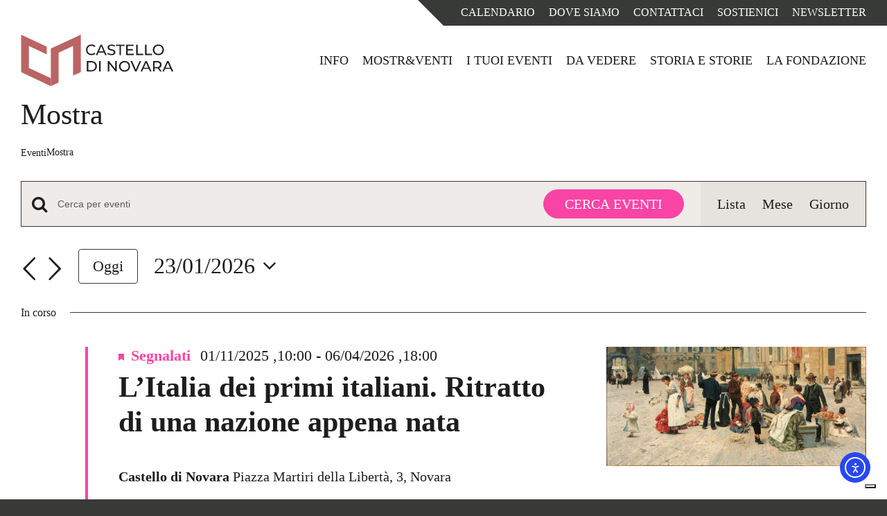

--- FILE ---
content_type: text/css
request_url: https://www.ilcastellodinovara.it/wp-content/themes/Avada-Child-Theme/css/main.css?ver=2.3
body_size: 4582
content:
@charset "UTF-8";
/* line 27, ../../../../../Volumes/Dati/Lavori Miei/Pensativa/Castello di Novara/castello-di-novara/wp-content/themes/Avada-Child-Theme/scss/mixins/_responsive.scss */
.visible-from-xs {
  display: none !important;
}

@media (max-width: 480px) {
  /* line 27, ../../../../../Volumes/Dati/Lavori Miei/Pensativa/Castello di Novara/castello-di-novara/wp-content/themes/Avada-Child-Theme/scss/mixins/_responsive.scss */
  .visible-from-xs {
    display: block !important;
  }
}

/* line 27, ../../../../../Volumes/Dati/Lavori Miei/Pensativa/Castello di Novara/castello-di-novara/wp-content/themes/Avada-Child-Theme/scss/mixins/_responsive.scss */
.visible-from-sm {
  display: none !important;
}

@media (max-width: 767px) {
  /* line 27, ../../../../../Volumes/Dati/Lavori Miei/Pensativa/Castello di Novara/castello-di-novara/wp-content/themes/Avada-Child-Theme/scss/mixins/_responsive.scss */
  .visible-from-sm {
    display: block !important;
  }
}

/* line 27, ../../../../../Volumes/Dati/Lavori Miei/Pensativa/Castello di Novara/castello-di-novara/wp-content/themes/Avada-Child-Theme/scss/mixins/_responsive.scss */
.visible-from-md {
  display: none !important;
}

@media (max-width: 992px) {
  /* line 27, ../../../../../Volumes/Dati/Lavori Miei/Pensativa/Castello di Novara/castello-di-novara/wp-content/themes/Avada-Child-Theme/scss/mixins/_responsive.scss */
  .visible-from-md {
    display: block !important;
  }
}

/* line 27, ../../../../../Volumes/Dati/Lavori Miei/Pensativa/Castello di Novara/castello-di-novara/wp-content/themes/Avada-Child-Theme/scss/mixins/_responsive.scss */
.visible-from-lg {
  display: none !important;
}

@media (max-width: 1160px) {
  /* line 27, ../../../../../Volumes/Dati/Lavori Miei/Pensativa/Castello di Novara/castello-di-novara/wp-content/themes/Avada-Child-Theme/scss/mixins/_responsive.scss */
  .visible-from-lg {
    display: block !important;
  }
}

/* line 27, ../../../../../Volumes/Dati/Lavori Miei/Pensativa/Castello di Novara/castello-di-novara/wp-content/themes/Avada-Child-Theme/scss/mixins/_responsive.scss */
.visible-from-xl {
  display: none !important;
}

@media (max-width: 1640px) {
  /* line 27, ../../../../../Volumes/Dati/Lavori Miei/Pensativa/Castello di Novara/castello-di-novara/wp-content/themes/Avada-Child-Theme/scss/mixins/_responsive.scss */
  .visible-from-xl {
    display: block !important;
  }
}

/* line 40, ../../../../../Volumes/Dati/Lavori Miei/Pensativa/Castello di Novara/castello-di-novara/wp-content/themes/Avada-Child-Theme/scss/mixins/_responsive.scss */
.hide-from-xs {
  display: block !important;
}

@media (max-width: 480px) {
  /* line 40, ../../../../../Volumes/Dati/Lavori Miei/Pensativa/Castello di Novara/castello-di-novara/wp-content/themes/Avada-Child-Theme/scss/mixins/_responsive.scss */
  .hide-from-xs {
    display: none !important;
  }
}

/* line 40, ../../../../../Volumes/Dati/Lavori Miei/Pensativa/Castello di Novara/castello-di-novara/wp-content/themes/Avada-Child-Theme/scss/mixins/_responsive.scss */
.hide-from-sm {
  display: block !important;
}

@media (max-width: 767px) {
  /* line 40, ../../../../../Volumes/Dati/Lavori Miei/Pensativa/Castello di Novara/castello-di-novara/wp-content/themes/Avada-Child-Theme/scss/mixins/_responsive.scss */
  .hide-from-sm {
    display: none !important;
  }
}

/* line 40, ../../../../../Volumes/Dati/Lavori Miei/Pensativa/Castello di Novara/castello-di-novara/wp-content/themes/Avada-Child-Theme/scss/mixins/_responsive.scss */
.hide-from-md {
  display: block !important;
}

@media (max-width: 992px) {
  /* line 40, ../../../../../Volumes/Dati/Lavori Miei/Pensativa/Castello di Novara/castello-di-novara/wp-content/themes/Avada-Child-Theme/scss/mixins/_responsive.scss */
  .hide-from-md {
    display: none !important;
  }
}

/* line 40, ../../../../../Volumes/Dati/Lavori Miei/Pensativa/Castello di Novara/castello-di-novara/wp-content/themes/Avada-Child-Theme/scss/mixins/_responsive.scss */
.hide-from-lg {
  display: block !important;
}

@media (max-width: 1160px) {
  /* line 40, ../../../../../Volumes/Dati/Lavori Miei/Pensativa/Castello di Novara/castello-di-novara/wp-content/themes/Avada-Child-Theme/scss/mixins/_responsive.scss */
  .hide-from-lg {
    display: none !important;
  }
}

/* line 40, ../../../../../Volumes/Dati/Lavori Miei/Pensativa/Castello di Novara/castello-di-novara/wp-content/themes/Avada-Child-Theme/scss/mixins/_responsive.scss */
.hide-from-xl {
  display: block !important;
}

@media (max-width: 1640px) {
  /* line 40, ../../../../../Volumes/Dati/Lavori Miei/Pensativa/Castello di Novara/castello-di-novara/wp-content/themes/Avada-Child-Theme/scss/mixins/_responsive.scss */
  .hide-from-xl {
    display: none !important;
  }
}

/* line 4, ../../../../../Volumes/Dati/Lavori Miei/Pensativa/Castello di Novara/castello-di-novara/wp-content/themes/Avada-Child-Theme/scss/_typography.scss */
html {
  font-family: var(--body_typography-font-family);
  font-size: var(--body_typography-font-size);
}

/* line 11, ../../../../../Volumes/Dati/Lavori Miei/Pensativa/Castello di Novara/castello-di-novara/wp-content/themes/Avada-Child-Theme/scss/_typography.scss */
html .link-white a {
  color: var(--awb-color1) !important;
}

/* line 17, ../../../../../Volumes/Dati/Lavori Miei/Pensativa/Castello di Novara/castello-di-novara/wp-content/themes/Avada-Child-Theme/scss/_typography.scss */
html .title-underlined {
  padding-bottom: 20px;
  border-bottom: 3px solid var(--awb-color8);
}

@media (max-width: 767px) {
  /* line 3, ../../../../../Volumes/Dati/Lavori Miei/Pensativa/Castello di Novara/castello-di-novara/wp-content/themes/Avada-Child-Theme/scss/components/_general.scss */
  .fusion-body .border-bottom-mobile .fusion-column-wrapper {
    border-width: 0 0 1px 0 !important;
  }
}

/* line 10, ../../../../../Volumes/Dati/Lavori Miei/Pensativa/Castello di Novara/castello-di-novara/wp-content/themes/Avada-Child-Theme/scss/components/_general.scss */
.fusion-body .rotate-45 {
  transform: rotate(-45deg) translateX(-10px);
}

/* line 15, ../../../../../Volumes/Dati/Lavori Miei/Pensativa/Castello di Novara/castello-di-novara/wp-content/themes/Avada-Child-Theme/scss/components/_general.scss */
.fusion-body .img-fluid {
  width: 100%;
}

/* line 19, ../../../../../Volumes/Dati/Lavori Miei/Pensativa/Castello di Novara/castello-di-novara/wp-content/themes/Avada-Child-Theme/scss/components/_general.scss */
.fusion-body .img-fluid img {
  width: 100%;
}

/* line 25, ../../../../../Volumes/Dati/Lavori Miei/Pensativa/Castello di Novara/castello-di-novara/wp-content/themes/Avada-Child-Theme/scss/components/_general.scss */
.fusion-body .icon-and-text {
  display: flex;
  margin-bottom: 10px;
}

/* line 30, ../../../../../Volumes/Dati/Lavori Miei/Pensativa/Castello di Novara/castello-di-novara/wp-content/themes/Avada-Child-Theme/scss/components/_general.scss */
.fusion-body .icon-and-text .icon-container {
  flex-basis: 40px;
  font-size: 1.2em;
}

/* line 35, ../../../../../Volumes/Dati/Lavori Miei/Pensativa/Castello di Novara/castello-di-novara/wp-content/themes/Avada-Child-Theme/scss/components/_general.scss */
.fusion-body .icon-and-text .icon-container .fa-ticket-alt {
  font-size: 0.9em;
}

/* line 41, ../../../../../Volumes/Dati/Lavori Miei/Pensativa/Castello di Novara/castello-di-novara/wp-content/themes/Avada-Child-Theme/scss/components/_general.scss */
.fusion-body .icon-and-text .text-container {
  flex-basis: 100%;
}

/* line 47, ../../../../../Volumes/Dati/Lavori Miei/Pensativa/Castello di Novara/castello-di-novara/wp-content/themes/Avada-Child-Theme/scss/components/_general.scss */
.fusion-body .icon-and-text-calendar {
  padding-left: 30px;
  position: relative;
}

/* line 52, ../../../../../Volumes/Dati/Lavori Miei/Pensativa/Castello di Novara/castello-di-novara/wp-content/themes/Avada-Child-Theme/scss/components/_general.scss */
.fusion-body .icon-and-text-calendar:before {
  content: "\f133";
  font-family: "Font Awesome 5 Free";
  font-weight: 900;
  position: absolute;
  left: 0;
  top: 0;
}

/* line 63, ../../../../../Volumes/Dati/Lavori Miei/Pensativa/Castello di Novara/castello-di-novara/wp-content/themes/Avada-Child-Theme/scss/components/_general.scss */
.fusion-body .no-margin {
  margin: 0;
}

@media (max-width: 767px) {
  /* line 68, ../../../../../Volumes/Dati/Lavori Miei/Pensativa/Castello di Novara/castello-di-novara/wp-content/themes/Avada-Child-Theme/scss/components/_general.scss */
  .fusion-body .no-margin-mobile {
    margin-right: 0 !important;
  }
}

/* line 78, ../../../../../Volumes/Dati/Lavori Miei/Pensativa/Castello di Novara/castello-di-novara/wp-content/themes/Avada-Child-Theme/scss/components/_general.scss */
.fusion-body .cosa-vedere-card a.fusion-button-default-size {
  font-size: 16px;
}

/* line 3, ../../../../../Volumes/Dati/Lavori Miei/Pensativa/Castello di Novara/castello-di-novara/wp-content/themes/Avada-Child-Theme/scss/components/_buttons.scss */
.fusion-button.cta-white {
  background-color: var(--awb-color1) !important;
  border: none;
}

/* line 8, ../../../../../Volumes/Dati/Lavori Miei/Pensativa/Castello di Novara/castello-di-novara/wp-content/themes/Avada-Child-Theme/scss/components/_buttons.scss */
.fusion-button.cta-white span {
  color: var(--awb-color8) !important;
}

/* line 12, ../../../../../Volumes/Dati/Lavori Miei/Pensativa/Castello di Novara/castello-di-novara/wp-content/themes/Avada-Child-Theme/scss/components/_buttons.scss */
.fusion-button.cta-white:focus, .fusion-button.cta-white:hover {
  background-color: var(--awb-color4) !important;
}

/* line 17, ../../../../../Volumes/Dati/Lavori Miei/Pensativa/Castello di Novara/castello-di-novara/wp-content/themes/Avada-Child-Theme/scss/components/_buttons.scss */
.fusion-button.cta-white:focus span, .fusion-button.cta-white:hover span {
  color: var(--awb-color1) !important;
}

/* line 25, ../../../../../Volumes/Dati/Lavori Miei/Pensativa/Castello di Novara/castello-di-novara/wp-content/themes/Avada-Child-Theme/scss/components/_buttons.scss */
.ddownload-button {
  padding-top: var(--button_padding-top);
  padding-right: var(--button_padding-right);
  padding-bottom: var(--button_padding-bottom);
  padding-left: var(--button_padding-left);
  line-height: var(--button_line_height);
  font-size: var(--button_font_size);
  background: var(--button_gradient_top_color);
  color: var(--button_accent_color) !important;
  border-color: var(--button_border_color);
  letter-spacing: var(--button_typography-letter-spacing);
  border-width: var(--button_border_width-top, 0) var(--button_border_width-right, 0) var(--button_border_width-bottom, 0) var(--button_border_width-left, 0);
  border-style: solid;
  border-radius: var(--button-border-radius-top-left, 0) var(--button-border-radius-top-right, 0) var(--button-border-radius-bottom-right, 0) var(--button-border-radius-bottom-left, 0);
  text-transform: var(--button_text_transform);
  text-shadow: none !important;
}

/* line 43, ../../../../../Volumes/Dati/Lavori Miei/Pensativa/Castello di Novara/castello-di-novara/wp-content/themes/Avada-Child-Theme/scss/components/_buttons.scss */
.ddownload-button:hover {
  background: var(--button_gradient_top_color_hover);
  color: var(--button_accent_hover_color) !important;
  border-color: var(--button_border_hover_color);
}

/* line 51, ../../../../../Volumes/Dati/Lavori Miei/Pensativa/Castello di Novara/castello-di-novara/wp-content/themes/Avada-Child-Theme/scss/components/_buttons.scss */
.min-width-button {
  min-width: 300px;
}

/* line 56, ../../../../../Volumes/Dati/Lavori Miei/Pensativa/Castello di Novara/castello-di-novara/wp-content/themes/Avada-Child-Theme/scss/components/_buttons.scss */
.cerca-sale-button {
  padding: 10px 20px;
  background-color: var(--awb-color4);
  border: 1px solid var(--awb-color4);
  border-radius: 3px;
  color: var(--awb-color1);
  text-transform: uppercase;
  margin-top: 20px;
  display: inline-block;
}

/* line 67, ../../../../../Volumes/Dati/Lavori Miei/Pensativa/Castello di Novara/castello-di-novara/wp-content/themes/Avada-Child-Theme/scss/components/_buttons.scss */
.cerca-sale-button:hover {
  background-color: transparent;
  color: var(--awb-color4);
}

/* line 73, ../../../../../Volumes/Dati/Lavori Miei/Pensativa/Castello di Novara/castello-di-novara/wp-content/themes/Avada-Child-Theme/scss/components/_buttons.scss */
.cerca-sale-button.loading {
  opacity: 0.7;
}

/* line 77, ../../../../../Volumes/Dati/Lavori Miei/Pensativa/Castello di Novara/castello-di-novara/wp-content/themes/Avada-Child-Theme/scss/components/_buttons.scss */
.cerca-sale-button.loading .label {
  display: none;
}

/* line 82, ../../../../../Volumes/Dati/Lavori Miei/Pensativa/Castello di Novara/castello-di-novara/wp-content/themes/Avada-Child-Theme/scss/components/_buttons.scss */
.cerca-sale-button.loading .fas {
  display: inline-block;
}

/* line 88, ../../../../../Volumes/Dati/Lavori Miei/Pensativa/Castello di Novara/castello-di-novara/wp-content/themes/Avada-Child-Theme/scss/components/_buttons.scss */
.cerca-sale-button .fas {
  display: none;
}

/* line 1, ../../../../../Volumes/Dati/Lavori Miei/Pensativa/Castello di Novara/castello-di-novara/wp-content/themes/Avada-Child-Theme/scss/components/_event-cards.scss */
.proroga-container {
  position: absolute;
  top: 0;
  right: 0;
  display: inline-block;
  padding: 5px 10px;
  text-transform: uppercase;
  font-weight: 700;
  background-color: var(--awb-color4);
  color: var(--awb-color1);
  z-index: 10;
}

/* line 17, ../../../../../Volumes/Dati/Lavori Miei/Pensativa/Castello di Novara/castello-di-novara/wp-content/themes/Avada-Child-Theme/scss/components/_event-cards.scss */
.ui-datepicker .ui-datepicker-other-month {
  visibility: hidden;
}

/* line 23, ../../../../../Volumes/Dati/Lavori Miei/Pensativa/Castello di Novara/castello-di-novara/wp-content/themes/Avada-Child-Theme/scss/components/_event-cards.scss */
.event-card, .featured-event-card {
  margin-bottom: 40px;
}

/* line 27, ../../../../../Volumes/Dati/Lavori Miei/Pensativa/Castello di Novara/castello-di-novara/wp-content/themes/Avada-Child-Theme/scss/components/_event-cards.scss */
.event-card .featured-image-container, .featured-event-card .featured-image-container {
  border: 1px solid var(--awb-color2);
  border-bottom: none;
  aspect-ratio: 16 / 9;
  position: relative;
}

/* line 34, ../../../../../Volumes/Dati/Lavori Miei/Pensativa/Castello di Novara/castello-di-novara/wp-content/themes/Avada-Child-Theme/scss/components/_event-cards.scss */
.event-card .featured-image-container a, .featured-event-card .featured-image-container a {
  display: block;
  height: 100%;
}

/* line 39, ../../../../../Volumes/Dati/Lavori Miei/Pensativa/Castello di Novara/castello-di-novara/wp-content/themes/Avada-Child-Theme/scss/components/_event-cards.scss */
.event-card .featured-image-container a img, .featured-event-card .featured-image-container a img {
  width: 100%;
  height: 100%;
  object-fit: cover;
}

/* line 48, ../../../../../Volumes/Dati/Lavori Miei/Pensativa/Castello di Novara/castello-di-novara/wp-content/themes/Avada-Child-Theme/scss/components/_event-cards.scss */
.event-card .card-details, .featured-event-card .card-details {
  background-color: var(--awb-custom_color_1);
  padding: 20px;
  display: flex;
  flex-direction: column;
}

/* line 55, ../../../../../Volumes/Dati/Lavori Miei/Pensativa/Castello di Novara/castello-di-novara/wp-content/themes/Avada-Child-Theme/scss/components/_event-cards.scss */
.event-card .card-details.mostra, .featured-event-card .card-details.mostra {
  background-color: var(--awb-color2);
}

/* line 60, ../../../../../Volumes/Dati/Lavori Miei/Pensativa/Castello di Novara/castello-di-novara/wp-content/themes/Avada-Child-Theme/scss/components/_event-cards.scss */
.event-card .card-details .cat-container, .featured-event-card .card-details .cat-container {
  height: 30px;
  text-transform: uppercase;
  font-size: 16px;
}

/* line 69, ../../../../../Volumes/Dati/Lavori Miei/Pensativa/Castello di Novara/castello-di-novara/wp-content/themes/Avada-Child-Theme/scss/components/_event-cards.scss */
.event-card .card-details .title-container h3, .featured-event-card .card-details .title-container h3 {
  margin-top: 0;
  text-transform: none;
  height: 55px;
  display: -webkit-box;
  line-clamp: 2;
  -webkit-line-clamp: 2;
  -moz-box-orient: vertical;
  -webkit-box-orient: vertical;
  box-orient: vertical;
  overflow: hidden;
}

/* line 85, ../../../../../Volumes/Dati/Lavori Miei/Pensativa/Castello di Novara/castello-di-novara/wp-content/themes/Avada-Child-Theme/scss/components/_event-cards.scss */
.event-card .card-details .button-link-container, .featured-event-card .card-details .button-link-container {
  margin-top: auto;
  text-align: center;
}

/* line 90, ../../../../../Volumes/Dati/Lavori Miei/Pensativa/Castello di Novara/castello-di-novara/wp-content/themes/Avada-Child-Theme/scss/components/_event-cards.scss */
.event-card .card-details .button-link-container a:hover, .featured-event-card .card-details .button-link-container a:hover {
  color: var(--awb-color4);
}

/* line 98, ../../../../../Volumes/Dati/Lavori Miei/Pensativa/Castello di Novara/castello-di-novara/wp-content/themes/Avada-Child-Theme/scss/components/_event-cards.scss */
.featured-event-card {
  display: flex;
  min-height: 450px;
}

@media (max-width: 992px) {
  /* line 98, ../../../../../Volumes/Dati/Lavori Miei/Pensativa/Castello di Novara/castello-di-novara/wp-content/themes/Avada-Child-Theme/scss/components/_event-cards.scss */
  .featured-event-card {
    flex-direction: column;
    min-height: unset;
  }
}

/* line 110, ../../../../../Volumes/Dati/Lavori Miei/Pensativa/Castello di Novara/castello-di-novara/wp-content/themes/Avada-Child-Theme/scss/components/_event-cards.scss */
.featured-event-card .featured-image-container {
  aspect-ratio: unset;
  flex-basis: 66.66%;
  flex-shrink: 0;
}

@media (max-width: 992px) {
  /* line 110, ../../../../../Volumes/Dati/Lavori Miei/Pensativa/Castello di Novara/castello-di-novara/wp-content/themes/Avada-Child-Theme/scss/components/_event-cards.scss */
  .featured-event-card .featured-image-container {
    flex-basis: 0;
  }
}

/* line 122, ../../../../../Volumes/Dati/Lavori Miei/Pensativa/Castello di Novara/castello-di-novara/wp-content/themes/Avada-Child-Theme/scss/components/_event-cards.scss */
.featured-event-card .card-details {
  flex-basis: 33.33%;
  flex-shrink: 0;
  padding: 40px;
}

@media (max-width: 992px) {
  /* line 122, ../../../../../Volumes/Dati/Lavori Miei/Pensativa/Castello di Novara/castello-di-novara/wp-content/themes/Avada-Child-Theme/scss/components/_event-cards.scss */
  .featured-event-card .card-details {
    padding: 20px;
  }
}

/* line 135, ../../../../../Volumes/Dati/Lavori Miei/Pensativa/Castello di Novara/castello-di-novara/wp-content/themes/Avada-Child-Theme/scss/components/_event-cards.scss */
.featured-event-card .card-details .title-container h3 {
  font-size: 26px;
  line-height: 1em;
  margin-top: 0;
  text-transform: none;
  height: auto;
  display: block;
  line-clamp: unset;
  -webkit-line-clamp: unset;
  overflow: visible;
}

@media (max-width: 992px) {
  /* line 135, ../../../../../Volumes/Dati/Lavori Miei/Pensativa/Castello di Novara/castello-di-novara/wp-content/themes/Avada-Child-Theme/scss/components/_event-cards.scss */
  .featured-event-card .card-details .title-container h3 {
    font-size: 1.4em;
  }
}

/* line 154, ../../../../../Volumes/Dati/Lavori Miei/Pensativa/Castello di Novara/castello-di-novara/wp-content/themes/Avada-Child-Theme/scss/components/_event-cards.scss */
.featured-event-card .card-details .icon-and-text {
  margin-bottom: 20px;
}

/* line 158, ../../../../../Volumes/Dati/Lavori Miei/Pensativa/Castello di Novara/castello-di-novara/wp-content/themes/Avada-Child-Theme/scss/components/_event-cards.scss */
.featured-event-card .card-details .icon-and-text .icon-container {
  flex-basis: 60px;
  font-size: 1.7em;
}

/* line 173, ../../../../../Volumes/Dati/Lavori Miei/Pensativa/Castello di Novara/castello-di-novara/wp-content/themes/Avada-Child-Theme/scss/components/_event-cards.scss */
.bg-light .event-card .card-details.mostra, .bg-light .featured-event-card .card-details.mostra {
  background-color: var(--awb-color1) !important;
  border: 1px solid var(--awb-color2);
  border-top: none;
}

/* line 1, ../../../../../Volumes/Dati/Lavori Miei/Pensativa/Castello di Novara/castello-di-novara/wp-content/themes/Avada-Child-Theme/scss/components/_alerts.scss */
.alert-container {
  background-color: var(--awb-color8);
  padding: 20px 20px 0;
}

/* line 6, ../../../../../Volumes/Dati/Lavori Miei/Pensativa/Castello di Novara/castello-di-novara/wp-content/themes/Avada-Child-Theme/scss/components/_alerts.scss */
.alert-container .alert-inner {
  max-width: 1600px;
  margin: 0 auto;
  color: var(--awb-color1);
}

/* line 12, ../../../../../Volumes/Dati/Lavori Miei/Pensativa/Castello di Novara/castello-di-novara/wp-content/themes/Avada-Child-Theme/scss/components/_alerts.scss */
.alert-container .alert-inner a,
.alert-container .alert-inner .open-alert-toggle {
  color: var(--awb-color4);
  font-weight: 700;
  display: inline-block;
  margin-bottom: 20px;
}

/* line 22, ../../../../../Volumes/Dati/Lavori Miei/Pensativa/Castello di Novara/castello-di-novara/wp-content/themes/Avada-Child-Theme/scss/components/_alerts.scss */
.alert-container .alert-inner a.opened .toggle-opened,
.alert-container .alert-inner .open-alert-toggle.opened .toggle-opened {
  display: block;
}

/* line 27, ../../../../../Volumes/Dati/Lavori Miei/Pensativa/Castello di Novara/castello-di-novara/wp-content/themes/Avada-Child-Theme/scss/components/_alerts.scss */
.alert-container .alert-inner a.opened .toggle-closed,
.alert-container .alert-inner .open-alert-toggle.opened .toggle-closed {
  display: none;
}

/* line 33, ../../../../../Volumes/Dati/Lavori Miei/Pensativa/Castello di Novara/castello-di-novara/wp-content/themes/Avada-Child-Theme/scss/components/_alerts.scss */
.alert-container .alert-inner a .toggle-opened,
.alert-container .alert-inner .open-alert-toggle .toggle-opened {
  display: none;
}

/* line 38, ../../../../../Volumes/Dati/Lavori Miei/Pensativa/Castello di Novara/castello-di-novara/wp-content/themes/Avada-Child-Theme/scss/components/_alerts.scss */
.alert-container .alert-inner a .toggle-closed,
.alert-container .alert-inner .open-alert-toggle .toggle-closed {
  display: block;
}

/* line 44, ../../../../../Volumes/Dati/Lavori Miei/Pensativa/Castello di Novara/castello-di-novara/wp-content/themes/Avada-Child-Theme/scss/components/_alerts.scss */
.alert-container .alert-inner .alert-toggle {
  display: none;
  padding: 20px 0;
}

/* line 1, ../../../../../Volumes/Dati/Lavori Miei/Pensativa/Castello di Novara/castello-di-novara/wp-content/themes/Avada-Child-Theme/scss/components/_subpages.scss */
.subpages-container {
  display: flex;
  flex-wrap: wrap;
  margin-left: -10px;
  margin-right: -10px;
  width: calc(100% + 20px);
}

/* line 11, ../../../../../Volumes/Dati/Lavori Miei/Pensativa/Castello di Novara/castello-di-novara/wp-content/themes/Avada-Child-Theme/scss/components/_subpages.scss */
.subpages-container.col-2 .card-page {
  width: 50%;
}

@media (max-width: 767px) {
  /* line 11, ../../../../../Volumes/Dati/Lavori Miei/Pensativa/Castello di Novara/castello-di-novara/wp-content/themes/Avada-Child-Theme/scss/components/_subpages.scss */
  .subpages-container.col-2 .card-page {
    width: 100%;
  }
}

/* line 24, ../../../../../Volumes/Dati/Lavori Miei/Pensativa/Castello di Novara/castello-di-novara/wp-content/themes/Avada-Child-Theme/scss/components/_subpages.scss */
.subpages-container.col-3 .card-page {
  width: 33.33%;
}

@media (max-width: 992px) {
  /* line 24, ../../../../../Volumes/Dati/Lavori Miei/Pensativa/Castello di Novara/castello-di-novara/wp-content/themes/Avada-Child-Theme/scss/components/_subpages.scss */
  .subpages-container.col-3 .card-page {
    width: 50%;
  }
}

@media (max-width: 767px) {
  /* line 24, ../../../../../Volumes/Dati/Lavori Miei/Pensativa/Castello di Novara/castello-di-novara/wp-content/themes/Avada-Child-Theme/scss/components/_subpages.scss */
  .subpages-container.col-3 .card-page {
    width: 100%;
  }
}

/* line 42, ../../../../../Volumes/Dati/Lavori Miei/Pensativa/Castello di Novara/castello-di-novara/wp-content/themes/Avada-Child-Theme/scss/components/_subpages.scss */
.subpages-container.col-4 .card-page {
  width: 25%;
}

@media (max-width: 992px) {
  /* line 42, ../../../../../Volumes/Dati/Lavori Miei/Pensativa/Castello di Novara/castello-di-novara/wp-content/themes/Avada-Child-Theme/scss/components/_subpages.scss */
  .subpages-container.col-4 .card-page {
    width: 50%;
  }
}

@media (max-width: 767px) {
  /* line 42, ../../../../../Volumes/Dati/Lavori Miei/Pensativa/Castello di Novara/castello-di-novara/wp-content/themes/Avada-Child-Theme/scss/components/_subpages.scss */
  .subpages-container.col-4 .card-page {
    width: 100%;
  }
}

/* line 58, ../../../../../Volumes/Dati/Lavori Miei/Pensativa/Castello di Novara/castello-di-novara/wp-content/themes/Avada-Child-Theme/scss/components/_subpages.scss */
.subpages-container .card-page {
  position: relative;
  padding: 10px;
}

/* line 63, ../../../../../Volumes/Dati/Lavori Miei/Pensativa/Castello di Novara/castello-di-novara/wp-content/themes/Avada-Child-Theme/scss/components/_subpages.scss */
.subpages-container .card-page .featured-image-container {
  aspect-ratio: 3 / 2;
  position: relative;
}

/* line 68, ../../../../../Volumes/Dati/Lavori Miei/Pensativa/Castello di Novara/castello-di-novara/wp-content/themes/Avada-Child-Theme/scss/components/_subpages.scss */
.subpages-container .card-page .featured-image-container:after {
  content: "";
  position: absolute;
  top: 0;
  right: 0;
  bottom: 0;
  left: 0;
  background-color: rgba(0, 0, 0, 0.3);
  z-index: 10;
  pointer-events: none;
}

/* line 83, ../../../../../Volumes/Dati/Lavori Miei/Pensativa/Castello di Novara/castello-di-novara/wp-content/themes/Avada-Child-Theme/scss/components/_subpages.scss */
.subpages-container .card-page .featured-image-container:hover:after {
  background-color: transparent;
}

/* line 89, ../../../../../Volumes/Dati/Lavori Miei/Pensativa/Castello di Novara/castello-di-novara/wp-content/themes/Avada-Child-Theme/scss/components/_subpages.scss */
.subpages-container .card-page .featured-image-container img {
  width: 100%;
  height: 100%;
  object-fit: cover;
}

/* line 97, ../../../../../Volumes/Dati/Lavori Miei/Pensativa/Castello di Novara/castello-di-novara/wp-content/themes/Avada-Child-Theme/scss/components/_subpages.scss */
.subpages-container .card-page .page-details {
  position: absolute;
  left: 10px;
  bottom: 10px;
  padding: 20px;
  z-index: 50;
}

/* line 105, ../../../../../Volumes/Dati/Lavori Miei/Pensativa/Castello di Novara/castello-di-novara/wp-content/themes/Avada-Child-Theme/scss/components/_subpages.scss */
.subpages-container .card-page .page-details .card-page-title {
  font-size: 34px;
  text-transform: capitalize;
  margin: 10px 0;
}

/* line 111, ../../../../../Volumes/Dati/Lavori Miei/Pensativa/Castello di Novara/castello-di-novara/wp-content/themes/Avada-Child-Theme/scss/components/_subpages.scss */
.subpages-container .card-page .page-details .card-page-title a {
  color: var(--awb-color1) !important;
}

/* line 117, ../../../../../Volumes/Dati/Lavori Miei/Pensativa/Castello di Novara/castello-di-novara/wp-content/themes/Avada-Child-Theme/scss/components/_subpages.scss */
.subpages-container .card-page .page-details .card-page-link {
  color: var(--awb-color4);
  font-weight: 700;
  font-size: 26px;
}

@media (max-width: 767px) {
  /* line 133, ../../../../../Volumes/Dati/Lavori Miei/Pensativa/Castello di Novara/castello-di-novara/wp-content/themes/Avada-Child-Theme/scss/components/_subpages.scss */
  .page .story-hero p {
    font-size: 32px !important;
  }
  /* line 138, ../../../../../Volumes/Dati/Lavori Miei/Pensativa/Castello di Novara/castello-di-novara/wp-content/themes/Avada-Child-Theme/scss/components/_subpages.scss */
  .page .story-hero h1 {
    font-size: 42px !important;
  }
}

/* line 3, ../../../../../Volumes/Dati/Lavori Miei/Pensativa/Castello di Novara/castello-di-novara/wp-content/themes/Avada-Child-Theme/scss/components/_forms.scss */
.gform_wrapper .gform_required_legend {
  font-size: 16px;
}

/* line 8, ../../../../../Volumes/Dati/Lavori Miei/Pensativa/Castello di Novara/castello-di-novara/wp-content/themes/Avada-Child-Theme/scss/components/_forms.scss */
.gform_wrapper .gform_validation_errors {
  padding: 20px !important;
}

/* line 12, ../../../../../Volumes/Dati/Lavori Miei/Pensativa/Castello di Novara/castello-di-novara/wp-content/themes/Avada-Child-Theme/scss/components/_forms.scss */
.gform_wrapper .gform_validation_errors .gform_submission_error {
  color: darkred !important;
  align-items: center;
}

/* line 19, ../../../../../Volumes/Dati/Lavori Miei/Pensativa/Castello di Novara/castello-di-novara/wp-content/themes/Avada-Child-Theme/scss/components/_forms.scss */
.gform_wrapper .form-error {
  display: none;
  margin-bottom: 0;
  margin-top: 20px;
  padding: 20px;
  border: 1px solid lightcoral;
}

/* line 27, ../../../../../Volumes/Dati/Lavori Miei/Pensativa/Castello di Novara/castello-di-novara/wp-content/themes/Avada-Child-Theme/scss/components/_forms.scss */
.gform_wrapper .form-error.active {
  display: block;
}

/* line 32, ../../../../../Volumes/Dati/Lavori Miei/Pensativa/Castello di Novara/castello-di-novara/wp-content/themes/Avada-Child-Theme/scss/components/_forms.scss */
.gform_wrapper .form-error .availability-check,
.gform_wrapper .form-error .fill-fields {
  display: none;
}

/* line 37, ../../../../../Volumes/Dati/Lavori Miei/Pensativa/Castello di Novara/castello-di-novara/wp-content/themes/Avada-Child-Theme/scss/components/_forms.scss */
.gform_wrapper .form-error .availability-check.active,
.gform_wrapper .form-error .fill-fields.active {
  display: block;
}

/* line 43, ../../../../../Volumes/Dati/Lavori Miei/Pensativa/Castello di Novara/castello-di-novara/wp-content/themes/Avada-Child-Theme/scss/components/_forms.scss */
.gform_wrapper .form-error.text-danger {
  color: lightcoral;
}

/* line 51, ../../../../../Volumes/Dati/Lavori Miei/Pensativa/Castello di Novara/castello-di-novara/wp-content/themes/Avada-Child-Theme/scss/components/_forms.scss */
.gform_wrapper .elenco-sale input {
  transform: scale(1.5) translateY(2px);
}

/* line 56, ../../../../../Volumes/Dati/Lavori Miei/Pensativa/Castello di Novara/castello-di-novara/wp-content/themes/Avada-Child-Theme/scss/components/_forms.scss */
.gform_wrapper .elenco-sale label {
  font-size: 1.2em !important;
  font-weight: 700;
  margin-left: 5px;
}

/* line 64, ../../../../../Volumes/Dati/Lavori Miei/Pensativa/Castello di Novara/castello-di-novara/wp-content/themes/Avada-Child-Theme/scss/components/_forms.scss */
.gform_wrapper .ginput_container_time {
  min-width: 80px !important;
  max-width: 80px !important;
}

/* line 71, ../../../../../Volumes/Dati/Lavori Miei/Pensativa/Castello di Novara/castello-di-novara/wp-content/themes/Avada-Child-Theme/scss/components/_forms.scss */
.toggle-button {
  display: none;
  text-decoration: underline;
  cursor: pointer;
}

@media (max-width: 992px) {
  /* line 71, ../../../../../Volumes/Dati/Lavori Miei/Pensativa/Castello di Novara/castello-di-novara/wp-content/themes/Avada-Child-Theme/scss/components/_forms.scss */
  .toggle-button {
    display: block;
  }
}

/* line 84, ../../../../../Volumes/Dati/Lavori Miei/Pensativa/Castello di Novara/castello-di-novara/wp-content/themes/Avada-Child-Theme/scss/components/_forms.scss */
.toggle-button.opened .open-filter {
  display: none;
}

/* line 89, ../../../../../Volumes/Dati/Lavori Miei/Pensativa/Castello di Novara/castello-di-novara/wp-content/themes/Avada-Child-Theme/scss/components/_forms.scss */
.toggle-button.opened .close-filter {
  display: block;
}

/* line 95, ../../../../../Volumes/Dati/Lavori Miei/Pensativa/Castello di Novara/castello-di-novara/wp-content/themes/Avada-Child-Theme/scss/components/_forms.scss */
.toggle-button .open-filter {
  display: block;
}

/* line 100, ../../../../../Volumes/Dati/Lavori Miei/Pensativa/Castello di Novara/castello-di-novara/wp-content/themes/Avada-Child-Theme/scss/components/_forms.scss */
.toggle-button .close-filter {
  display: none;
}

/* line 3, ../../../../../Volumes/Dati/Lavori Miei/Pensativa/Castello di Novara/castello-di-novara/wp-content/themes/Avada-Child-Theme/scss/components/_modals.scss */
.fusion-modal.modal .modal-content {
  border: none;
}

/* line 9, ../../../../../Volumes/Dati/Lavori Miei/Pensativa/Castello di Novara/castello-di-novara/wp-content/themes/Avada-Child-Theme/scss/components/_modals.scss */
.fusion-modal.modal .modal-content .modal-header .modal-title {
  display: none !important;
}

/* line 14, ../../../../../Volumes/Dati/Lavori Miei/Pensativa/Castello di Novara/castello-di-novara/wp-content/themes/Avada-Child-Theme/scss/components/_modals.scss */
.fusion-modal.modal .modal-content .modal-header .close {
  color: var(--awb-color1);
  opacity: 1;
}

/* line 23, ../../../../../Volumes/Dati/Lavori Miei/Pensativa/Castello di Novara/castello-di-novara/wp-content/themes/Avada-Child-Theme/scss/components/_modals.scss */
.fusion-modal.modal .modal-content .modal-body iframe {
  width: 100%;
  aspect-ratio: 16 / 9;
}

/* line 32, ../../../../../Volumes/Dati/Lavori Miei/Pensativa/Castello di Novara/castello-di-novara/wp-content/themes/Avada-Child-Theme/scss/components/_modals.scss */
.video-360-modal {
  background-color: transparent;
  border: 1px solid var(--awb-color6);
  padding: 10px 30px;
  color: var(--awb-color6);
  text-transform: uppercase;
  display: inline-block;
  border-radius: 50px;
  margin-bottom: 20px;
  width: fit-content;
  text-align: center;
}

/* line 45, ../../../../../Volumes/Dati/Lavori Miei/Pensativa/Castello di Novara/castello-di-novara/wp-content/themes/Avada-Child-Theme/scss/components/_modals.scss */
.video-360-modal:hover {
  background-color: var(--awb-color6);
  color: var(--awb-color1);
}

/* line 7, ../../../../../Volumes/Dati/Lavori Miei/Pensativa/Castello di Novara/castello-di-novara/wp-content/themes/Avada-Child-Theme/scss/partials/_header.scss */
.fusion-tb-header .fusion-menu li .awb-menu__sub-ul {
  min-width: 150px;
}

/* line 14, ../../../../../Volumes/Dati/Lavori Miei/Pensativa/Castello di Novara/castello-di-novara/wp-content/themes/Avada-Child-Theme/scss/partials/_header.scss */
.fusion-tb-header .top-header {
  position: relative;
}

/* line 20, ../../../../../Volumes/Dati/Lavori Miei/Pensativa/Castello di Novara/castello-di-novara/wp-content/themes/Avada-Child-Theme/scss/partials/_header.scss */
.fusion-tb-header .top-header ul:after {
  content: "";
  position: absolute;
  width: 0;
  height: 0;
  top: 0;
  left: 50%;
  transform: translateX(-52px);
  border-style: solid;
  border-width: 0 37px 37px 0;
  border-color: transparent var(--awb-color7) transparent transparent;
}

/* line 38, ../../../../../Volumes/Dati/Lavori Miei/Pensativa/Castello di Novara/castello-di-novara/wp-content/themes/Avada-Child-Theme/scss/partials/_header.scss */
.fusion-tb-header .top-header ul li:first-child:after {
  content: "";
  position: absolute;
  width: 0;
  height: 0;
  top: 0;
  left: -37px;
  border-style: solid;
  border-width: 0 37px 37px 0;
  border-color: transparent var(--awb-color7) transparent transparent;
}

/* line 52, ../../../../../Volumes/Dati/Lavori Miei/Pensativa/Castello di Novara/castello-di-novara/wp-content/themes/Avada-Child-Theme/scss/partials/_header.scss */
.fusion-tb-header .top-header ul li a {
  background-color: var(--awb-color7);
}

/* line 60, ../../../../../Volumes/Dati/Lavori Miei/Pensativa/Castello di Novara/castello-di-novara/wp-content/themes/Avada-Child-Theme/scss/partials/_header.scss */
.fusion-tb-header .main-logo {
  overflow: visible;
}

/* line 64, ../../../../../Volumes/Dati/Lavori Miei/Pensativa/Castello di Novara/castello-di-novara/wp-content/themes/Avada-Child-Theme/scss/partials/_header.scss */
.fusion-tb-header .main-logo img {
  min-width: 220px;
}

@media (max-width: 1160px) {
  /* line 64, ../../../../../Volumes/Dati/Lavori Miei/Pensativa/Castello di Novara/castello-di-novara/wp-content/themes/Avada-Child-Theme/scss/partials/_header.scss */
  .fusion-tb-header .main-logo img {
    min-width: unset;
  }
}

@media (max-width: 767px) {
  /* line 1, ../../../../../Volumes/Dati/Lavori Miei/Pensativa/Castello di Novara/castello-di-novara/wp-content/themes/Avada-Child-Theme/scss/partials/_flyout-menu.scss */
  .awb-off-canvas-wrap.flyout-menu {
    min-height: 100vh;
    height: auto;
  }
}

/* line 9, ../../../../../Volumes/Dati/Lavori Miei/Pensativa/Castello di Novara/castello-di-novara/wp-content/themes/Avada-Child-Theme/scss/partials/_flyout-menu.scss */
.awb-off-canvas-wrap.flyout-menu .awb-off-canvas {
  overflow-y: scroll;
  height: auto;
}

/* line 14, ../../../../../Volumes/Dati/Lavori Miei/Pensativa/Castello di Novara/castello-di-novara/wp-content/themes/Avada-Child-Theme/scss/partials/_flyout-menu.scss */
.awb-off-canvas-wrap.flyout-menu .awb-off-canvas .awb-off-canvas-inner {
  height: auto;
  max-height: unset;
}

/* line 19, ../../../../../Volumes/Dati/Lavori Miei/Pensativa/Castello di Novara/castello-di-novara/wp-content/themes/Avada-Child-Theme/scss/partials/_flyout-menu.scss */
.awb-off-canvas-wrap.flyout-menu .awb-off-canvas .awb-off-canvas-inner .off-canvas-content {
  height: auto;
  min-height: 100vh;
  max-height: unset;
}

/* line 31, ../../../../../Volumes/Dati/Lavori Miei/Pensativa/Castello di Novara/castello-di-novara/wp-content/themes/Avada-Child-Theme/scss/partials/_flyout-menu.scss */
.awb-off-canvas-wrap.flyout-menu .awb-off-canvas .awb-off-canvas-inner .off-canvas-content .awb-menu.awb-menu_em-click .fusion-menu li.menu-item-has-children {
  flex-wrap: wrap;
  justify-content: space-between;
}

/* line 40, ../../../../../Volumes/Dati/Lavori Miei/Pensativa/Castello di Novara/castello-di-novara/wp-content/themes/Avada-Child-Theme/scss/partials/_flyout-menu.scss */
.awb-off-canvas-wrap.flyout-menu .awb-off-canvas .awb-off-canvas-inner .off-canvas-content .awb-menu.awb-menu_em-click .fusion-menu li.menu-item-has-children.expanded .awb-menu__open-nav-submenu_click:before {
  content: "–";
}

/* line 46, ../../../../../Volumes/Dati/Lavori Miei/Pensativa/Castello di Novara/castello-di-novara/wp-content/themes/Avada-Child-Theme/scss/partials/_flyout-menu.scss */
.awb-off-canvas-wrap.flyout-menu .awb-off-canvas .awb-off-canvas-inner .off-canvas-content .awb-menu.awb-menu_em-click .fusion-menu li.menu-item-has-children.expanded .awb-menu__sub-ul {
  display: block;
}

/* line 52, ../../../../../Volumes/Dati/Lavori Miei/Pensativa/Castello di Novara/castello-di-novara/wp-content/themes/Avada-Child-Theme/scss/partials/_flyout-menu.scss */
.awb-off-canvas-wrap.flyout-menu .awb-off-canvas .awb-off-canvas-inner .off-canvas-content .awb-menu.awb-menu_em-click .fusion-menu li.menu-item-has-children .awb-menu__main-a {
  width: auto;
}

/* line 57, ../../../../../Volumes/Dati/Lavori Miei/Pensativa/Castello di Novara/castello-di-novara/wp-content/themes/Avada-Child-Theme/scss/partials/_flyout-menu.scss */
.awb-off-canvas-wrap.flyout-menu .awb-off-canvas .awb-off-canvas-inner .off-canvas-content .awb-menu.awb-menu_em-click .fusion-menu li.menu-item-has-children .awb-menu__open-nav-submenu_click {
  width: 10%;
}

/* line 61, ../../../../../Volumes/Dati/Lavori Miei/Pensativa/Castello di Novara/castello-di-novara/wp-content/themes/Avada-Child-Theme/scss/partials/_flyout-menu.scss */
.awb-off-canvas-wrap.flyout-menu .awb-off-canvas .awb-off-canvas-inner .off-canvas-content .awb-menu.awb-menu_em-click .fusion-menu li.menu-item-has-children .awb-menu__open-nav-submenu_click:before {
  content: "+";
  font-size: 2em;
  transform: none;
}

/* line 69, ../../../../../Volumes/Dati/Lavori Miei/Pensativa/Castello di Novara/castello-di-novara/wp-content/themes/Avada-Child-Theme/scss/partials/_flyout-menu.scss */
.awb-off-canvas-wrap.flyout-menu .awb-off-canvas .awb-off-canvas-inner .off-canvas-content .awb-menu.awb-menu_em-click .fusion-menu li.menu-item-has-children .awb-menu__sub-ul {
  position: static;
  width: 100%;
  display: none;
  margin-bottom: 10px;
}

/* line 80, ../../../../../Volumes/Dati/Lavori Miei/Pensativa/Castello di Novara/castello-di-novara/wp-content/themes/Avada-Child-Theme/scss/partials/_flyout-menu.scss */
.awb-off-canvas-wrap.flyout-menu .awb-off-canvas .awb-off-canvas-inner .off-canvas-content .awb-menu .menu-item {
  min-height: 40px;
}

/* line 1, ../../../../../Volumes/Dati/Lavori Miei/Pensativa/Castello di Novara/castello-di-novara/wp-content/themes/Avada-Child-Theme/scss/partials/_events-grid.scss */
.events-container, .events-past-container {
  display: flex;
  flex-wrap: wrap;
}

/* line 6, ../../../../../Volumes/Dati/Lavori Miei/Pensativa/Castello di Novara/castello-di-novara/wp-content/themes/Avada-Child-Theme/scss/partials/_events-grid.scss */
.events-container > div, .events-past-container > div {
  width: calc(25% - 30px);
  margin-right: 40px;
}

@media (max-width: 992px) {
  /* line 6, ../../../../../Volumes/Dati/Lavori Miei/Pensativa/Castello di Novara/castello-di-novara/wp-content/themes/Avada-Child-Theme/scss/partials/_events-grid.scss */
  .events-container > div, .events-past-container > div {
    width: calc(50% - 20px);
  }
  /* line 15, ../../../../../Volumes/Dati/Lavori Miei/Pensativa/Castello di Novara/castello-di-novara/wp-content/themes/Avada-Child-Theme/scss/partials/_events-grid.scss */
  .events-container > div:nth-child(2n), .events-past-container > div:nth-child(2n) {
    margin-right: 0;
  }
}

@media (max-width: 767px) {
  /* line 6, ../../../../../Volumes/Dati/Lavori Miei/Pensativa/Castello di Novara/castello-di-novara/wp-content/themes/Avada-Child-Theme/scss/partials/_events-grid.scss */
  .events-container > div, .events-past-container > div {
    width: 100%;
    margin-right: 0;
  }
}

/* line 27, ../../../../../Volumes/Dati/Lavori Miei/Pensativa/Castello di Novara/castello-di-novara/wp-content/themes/Avada-Child-Theme/scss/partials/_events-grid.scss */
.events-container > div:last-child, .events-past-container > div:last-child {
  margin-right: 0;
}

/* line 32, ../../../../../Volumes/Dati/Lavori Miei/Pensativa/Castello di Novara/castello-di-novara/wp-content/themes/Avada-Child-Theme/scss/partials/_events-grid.scss */
.events-container > div.featured-event-card, .events-past-container > div.featured-event-card {
  width: 100%;
  margin-right: 0;
}

/* line 46, ../../../../../Volumes/Dati/Lavori Miei/Pensativa/Castello di Novara/castello-di-novara/wp-content/themes/Avada-Child-Theme/scss/partials/_events-grid.scss */
.events-past-container .event-card:nth-child(4n), .events-past-container .featured-event-card:nth-child(4n) {
  margin-right: 0;
}

/* line 52, ../../../../../Volumes/Dati/Lavori Miei/Pensativa/Castello di Novara/castello-di-novara/wp-content/themes/Avada-Child-Theme/scss/partials/_events-grid.scss */
.events-past-container .load-more {
  display: block;
  text-align: center;
}

/* line 59, ../../../../../Volumes/Dati/Lavori Miei/Pensativa/Castello di Novara/castello-di-novara/wp-content/themes/Avada-Child-Theme/scss/partials/_events-grid.scss */
.load-more-container {
  display: none;
  margin: auto !important;
}

/* line 66, ../../../../../Volumes/Dati/Lavori Miei/Pensativa/Castello di Novara/castello-di-novara/wp-content/themes/Avada-Child-Theme/scss/partials/_events-grid.scss */
.grid-3 .event-card, .grid-3 .featured-event-card {
  width: calc(33.33% - 26.66667px);
}

/* line 70, ../../../../../Volumes/Dati/Lavori Miei/Pensativa/Castello di Novara/castello-di-novara/wp-content/themes/Avada-Child-Theme/scss/partials/_events-grid.scss */
.grid-3 .event-card:nth-child(3n), .grid-3 .featured-event-card:nth-child(3n) {
  margin-right: 0;
}

@media (max-width: 992px) {
  /* line 66, ../../../../../Volumes/Dati/Lavori Miei/Pensativa/Castello di Novara/castello-di-novara/wp-content/themes/Avada-Child-Theme/scss/partials/_events-grid.scss */
  .grid-3 .event-card, .grid-3 .featured-event-card {
    width: calc(50% - 20px);
    margin-right: 40px;
  }
  /* line 80, ../../../../../Volumes/Dati/Lavori Miei/Pensativa/Castello di Novara/castello-di-novara/wp-content/themes/Avada-Child-Theme/scss/partials/_events-grid.scss */
  .grid-3 .event-card:nth-child(2n), .grid-3 .featured-event-card:nth-child(2n) {
    margin-right: 0;
  }
  /* line 85, ../../../../../Volumes/Dati/Lavori Miei/Pensativa/Castello di Novara/castello-di-novara/wp-content/themes/Avada-Child-Theme/scss/partials/_events-grid.scss */
  .grid-3 .event-card:nth-child(3n), .grid-3 .featured-event-card:nth-child(3n) {
    margin-right: 40px;
  }
}

@media (max-width: 767px) {
  /* line 66, ../../../../../Volumes/Dati/Lavori Miei/Pensativa/Castello di Novara/castello-di-novara/wp-content/themes/Avada-Child-Theme/scss/partials/_events-grid.scss */
  .grid-3 .event-card, .grid-3 .featured-event-card {
    width: 100%;
    margin-right: 0;
  }
}

/* line 101, ../../../../../Volumes/Dati/Lavori Miei/Pensativa/Castello di Novara/castello-di-novara/wp-content/themes/Avada-Child-Theme/scss/partials/_events-grid.scss */
.grid-2 .event-card, .grid-2 .featured-event-card {
  width: calc(50% - 20px);
}

/* line 105, ../../../../../Volumes/Dati/Lavori Miei/Pensativa/Castello di Novara/castello-di-novara/wp-content/themes/Avada-Child-Theme/scss/partials/_events-grid.scss */
.grid-2 .event-card:nth-child(2n), .grid-2 .featured-event-card:nth-child(2n) {
  margin-right: 0;
}

@media (max-width: 767px) {
  /* line 101, ../../../../../Volumes/Dati/Lavori Miei/Pensativa/Castello di Novara/castello-di-novara/wp-content/themes/Avada-Child-Theme/scss/partials/_events-grid.scss */
  .grid-2 .event-card, .grid-2 .featured-event-card {
    width: 100%;
  }
}

@media (max-width: 767px) {
  /* line 5, ../../../../../Volumes/Dati/Lavori Miei/Pensativa/Castello di Novara/castello-di-novara/wp-content/themes/Avada-Child-Theme/scss/partials/_front-page.scss */
  .hero:after {
    content: "";
    position: absolute;
    top: 0;
    right: 0;
    bottom: 0;
    left: 0;
    z-index: 0;
    background-color: rgba(0, 0, 0, 0.4);
  }
}

@media (max-width: 767px) {
  /* line 18, ../../../../../Volumes/Dati/Lavori Miei/Pensativa/Castello di Novara/castello-di-novara/wp-content/themes/Avada-Child-Theme/scss/partials/_front-page.scss */
  .hero h2 {
    font-size: 22px !important;
  }
}

/* line 26, ../../../../../Volumes/Dati/Lavori Miei/Pensativa/Castello di Novara/castello-di-novara/wp-content/themes/Avada-Child-Theme/scss/partials/_front-page.scss */
.hero .fusion-button {
  font-size: 26px !important;
}

/* line 3, ../../../../../Volumes/Dati/Lavori Miei/Pensativa/Castello di Novara/castello-di-novara/wp-content/themes/Avada-Child-Theme/scss/partials/_single_event.scss */
.single-tribe_events .featured-image-container {
  aspect-ratio: 3 / 2;
  position: relative;
}

/* line 11, ../../../../../Volumes/Dati/Lavori Miei/Pensativa/Castello di Novara/castello-di-novara/wp-content/themes/Avada-Child-Theme/scss/partials/_single_event.scss */
.single-tribe_events .fusion-accordian .fusion-panel {
  border-bottom-width: 3px;
}

/* line 15, ../../../../../Volumes/Dati/Lavori Miei/Pensativa/Castello di Novara/castello-di-novara/wp-content/themes/Avada-Child-Theme/scss/partials/_single_event.scss */
.single-tribe_events .fusion-accordian .fusion-panel:hover {
  border-bottom-width: 3px;
}

/* line 20, ../../../../../Volumes/Dati/Lavori Miei/Pensativa/Castello di Novara/castello-di-novara/wp-content/themes/Avada-Child-Theme/scss/partials/_single_event.scss */
.single-tribe_events .fusion-accordian .fusion-panel .panel-body {
  padding-left: 20px;
  padding-right: 20px;
}

/* line 28, ../../../../../Volumes/Dati/Lavori Miei/Pensativa/Castello di Novara/castello-di-novara/wp-content/themes/Avada-Child-Theme/scss/partials/_single_event.scss */
.single-tribe_events .toggle-like {
  font-size: var(--body_typography-font-size);
  margin: 0;
  padding: 10px 18px;
  line-height: 1.38;
}

/* line 36, ../../../../../Volumes/Dati/Lavori Miei/Pensativa/Castello di Novara/castello-di-novara/wp-content/themes/Avada-Child-Theme/scss/partials/_single_event.scss */
.single-tribe_events .eventi-collegati-container {
  display: flex;
  flex-direction: column;
  padding: 20px 18px 5px;
  border-bottom: 3px solid var(--awb-color8);
}

/* line 43, ../../../../../Volumes/Dati/Lavori Miei/Pensativa/Castello di Novara/castello-di-novara/wp-content/themes/Avada-Child-Theme/scss/partials/_single_event.scss */
.single-tribe_events .eventi-collegati-container a {
  font-weight: 700;
  margin-bottom: 10px;
}

/* line 50, ../../../../../Volumes/Dati/Lavori Miei/Pensativa/Castello di Novara/castello-di-novara/wp-content/themes/Avada-Child-Theme/scss/partials/_single_event.scss */
.single-tribe_events .gallery-container {
  position: relative;
  margin-bottom: 40px;
}

/* line 55, ../../../../../Volumes/Dati/Lavori Miei/Pensativa/Castello di Novara/castello-di-novara/wp-content/themes/Avada-Child-Theme/scss/partials/_single_event.scss */
.single-tribe_events .gallery-container .slick-arrow {
  position: absolute;
  top: 50%;
  transform: translateY(-50%);
  z-index: 10;
  font-size: 2em;
  opacity: 0.5;
  cursor: pointer;
  border: none;
  background: transparent;
}

/* line 67, ../../../../../Volumes/Dati/Lavori Miei/Pensativa/Castello di Novara/castello-di-novara/wp-content/themes/Avada-Child-Theme/scss/partials/_single_event.scss */
.single-tribe_events .gallery-container .slick-arrow.prevArrow {
  left: 0;
}

/* line 72, ../../../../../Volumes/Dati/Lavori Miei/Pensativa/Castello di Novara/castello-di-novara/wp-content/themes/Avada-Child-Theme/scss/partials/_single_event.scss */
.single-tribe_events .gallery-container .slick-arrow.nextArrow {
  right: 0;
}

/* line 84, ../../../../../Volumes/Dati/Lavori Miei/Pensativa/Castello di Novara/castello-di-novara/wp-content/themes/Avada-Child-Theme/scss/partials/_single_event.scss */
.single-tribe_events .gallery-container .single-img-carousel.slick-active figure figcaption {
  bottom: 0;
}

/* line 91, ../../../../../Volumes/Dati/Lavori Miei/Pensativa/Castello di Novara/castello-di-novara/wp-content/themes/Avada-Child-Theme/scss/partials/_single_event.scss */
.single-tribe_events .gallery-container .single-img-carousel figure {
  margin: 0;
  position: relative;
  overflow: hidden;
}

/* line 98, ../../../../../Volumes/Dati/Lavori Miei/Pensativa/Castello di Novara/castello-di-novara/wp-content/themes/Avada-Child-Theme/scss/partials/_single_event.scss */
.single-tribe_events .gallery-container .single-img-carousel figure img {
  width: 100%;
}

/* line 103, ../../../../../Volumes/Dati/Lavori Miei/Pensativa/Castello di Novara/castello-di-novara/wp-content/themes/Avada-Child-Theme/scss/partials/_single_event.scss */
.single-tribe_events .gallery-container .single-img-carousel figure figcaption {
  position: absolute;
  left: 0;
  right: 0;
  bottom: -50px;
  background-color: rgba(0, 0, 0, 0.5);
  color: var(--awb-color1);
  padding: 10px;
  font-size: 16px;
  transition: all ease-in-out 0.5s;
}

/* line 119, ../../../../../Volumes/Dati/Lavori Miei/Pensativa/Castello di Novara/castello-di-novara/wp-content/themes/Avada-Child-Theme/scss/partials/_single_event.scss */
.single-tribe_events .organizzatori-container {
  line-height: 1.5em;
}

/* line 126, ../../../../../Volumes/Dati/Lavori Miei/Pensativa/Castello di Novara/castello-di-novara/wp-content/themes/Avada-Child-Theme/scss/partials/_single_event.scss */
.single-tribe_events .organizzatori-container-old p {
  margin: 0 0 10px;
}

/* line 1, ../../../../../Volumes/Dati/Lavori Miei/Pensativa/Castello di Novara/castello-di-novara/wp-content/themes/Avada-Child-Theme/scss/partials/_bandi-grid.scss */
.bando-loop-container {
  display: flex;
  align-items: stretch;
  flex-direction: column;
}

@media (max-width: 767px) {
  /* line 1, ../../../../../Volumes/Dati/Lavori Miei/Pensativa/Castello di Novara/castello-di-novara/wp-content/themes/Avada-Child-Theme/scss/partials/_bandi-grid.scss */
  .bando-loop-container {
    margin: 0;
  }
}

/* line 12, ../../../../../Volumes/Dati/Lavori Miei/Pensativa/Castello di Novara/castello-di-novara/wp-content/themes/Avada-Child-Theme/scss/partials/_bandi-grid.scss */
.bando-loop-container .single-bando-container {
  display: flex;
  margin-bottom: 20px;
  border: 1px solid var(--awb-color8);
  width: 100%;
}

@media (max-width: 767px) {
  /* line 12, ../../../../../Volumes/Dati/Lavori Miei/Pensativa/Castello di Novara/castello-di-novara/wp-content/themes/Avada-Child-Theme/scss/partials/_bandi-grid.scss */
  .bando-loop-container .single-bando-container {
    flex-direction: column;
  }
}

/* line 24, ../../../../../Volumes/Dati/Lavori Miei/Pensativa/Castello di Novara/castello-di-novara/wp-content/themes/Avada-Child-Theme/scss/partials/_bandi-grid.scss */
.bando-loop-container .single-bando-container .bando-details {
  width: 300px;
  flex-shrink: 0;
  background-color: var(--awb-custom_color_5);
}

@media (max-width: 767px) {
  /* line 24, ../../../../../Volumes/Dati/Lavori Miei/Pensativa/Castello di Novara/castello-di-novara/wp-content/themes/Avada-Child-Theme/scss/partials/_bandi-grid.scss */
  .bando-loop-container .single-bando-container .bando-details {
    width: 100%;
  }
}

/* line 35, ../../../../../Volumes/Dati/Lavori Miei/Pensativa/Castello di Novara/castello-di-novara/wp-content/themes/Avada-Child-Theme/scss/partials/_bandi-grid.scss */
.bando-loop-container .single-bando-container .bando-details .bando-type {
  padding: 20px;
  text-transform: uppercase;
}

/* line 41, ../../../../../Volumes/Dati/Lavori Miei/Pensativa/Castello di Novara/castello-di-novara/wp-content/themes/Avada-Child-Theme/scss/partials/_bandi-grid.scss */
.bando-loop-container .single-bando-container .bando-details .bando-expiration {
  padding: 0 20px 20px;
}

/* line 47, ../../../../../Volumes/Dati/Lavori Miei/Pensativa/Castello di Novara/castello-di-novara/wp-content/themes/Avada-Child-Theme/scss/partials/_bandi-grid.scss */
.bando-loop-container .single-bando-container .bando-description {
  padding: 20px 40px;
}

@media (max-width: 767px) {
  /* line 47, ../../../../../Volumes/Dati/Lavori Miei/Pensativa/Castello di Novara/castello-di-novara/wp-content/themes/Avada-Child-Theme/scss/partials/_bandi-grid.scss */
  .bando-loop-container .single-bando-container .bando-description {
    padding: 20px;
  }
}

/* line 58, ../../../../../Volumes/Dati/Lavori Miei/Pensativa/Castello di Novara/castello-di-novara/wp-content/themes/Avada-Child-Theme/scss/partials/_bandi-grid.scss */
.bando-loop-container .single-bando-container .bando-description .bando-title h3 {
  text-transform: uppercase;
  margin: 0;
  font-size: 1.2em;
}

/* line 69, ../../../../../Volumes/Dati/Lavori Miei/Pensativa/Castello di Novara/castello-di-novara/wp-content/themes/Avada-Child-Theme/scss/partials/_bandi-grid.scss */
#bando-filters {
  display: flex;
  margin-bottom: 20px;
}

@media (max-width: 992px) {
  /* line 69, ../../../../../Volumes/Dati/Lavori Miei/Pensativa/Castello di Novara/castello-di-novara/wp-content/themes/Avada-Child-Theme/scss/partials/_bandi-grid.scss */
  #bando-filters {
    display: none;
  }
}

/* line 79, ../../../../../Volumes/Dati/Lavori Miei/Pensativa/Castello di Novara/castello-di-novara/wp-content/themes/Avada-Child-Theme/scss/partials/_bandi-grid.scss */
#bando-filters > div {
  margin-right: 20px;
}

@media (max-width: 767px) {
  /* line 79, ../../../../../Volumes/Dati/Lavori Miei/Pensativa/Castello di Novara/castello-di-novara/wp-content/themes/Avada-Child-Theme/scss/partials/_bandi-grid.scss */
  #bando-filters > div {
    margin-bottom: 20px;
  }
}

/* line 88, ../../../../../Volumes/Dati/Lavori Miei/Pensativa/Castello di Novara/castello-di-novara/wp-content/themes/Avada-Child-Theme/scss/partials/_bandi-grid.scss */
#bando-filters > div select {
  min-width: 280px;
  padding: 10px 20px;
  border-radius: 0;
}

/* line 97, ../../../../../Volumes/Dati/Lavori Miei/Pensativa/Castello di Novara/castello-di-novara/wp-content/themes/Avada-Child-Theme/scss/partials/_bandi-grid.scss */
.bando-status {
  padding: 20px;
  text-transform: uppercase;
  color: var(--awb-color1);
}

/* line 103, ../../../../../Volumes/Dati/Lavori Miei/Pensativa/Castello di Novara/castello-di-novara/wp-content/themes/Avada-Child-Theme/scss/partials/_bandi-grid.scss */
.bando-status.attivo {
  background-color: #39A935;
}

/* line 108, ../../../../../Volumes/Dati/Lavori Miei/Pensativa/Castello di Novara/castello-di-novara/wp-content/themes/Avada-Child-Theme/scss/partials/_bandi-grid.scss */
.bando-status.prorogato {
  background-color: #F8B133;
}

/* line 113, ../../../../../Volumes/Dati/Lavori Miei/Pensativa/Castello di Novara/castello-di-novara/wp-content/themes/Avada-Child-Theme/scss/partials/_bandi-grid.scss */
.bando-status.scaduto {
  background-color: #3287C8;
}

/* line 3, ../../../../../Volumes/Dati/Lavori Miei/Pensativa/Castello di Novara/castello-di-novara/wp-content/themes/Avada-Child-Theme/scss/partials/_single-bando.scss */
.single-bando .bando-status {
  margin: 10px 0 20px;
  width: fit-content;
}

/* line 9, ../../../../../Volumes/Dati/Lavori Miei/Pensativa/Castello di Novara/castello-di-novara/wp-content/themes/Avada-Child-Theme/scss/partials/_single-bando.scss */
.single-bando .allegati-title-container {
  background-color: var(--awb-color2);
  text-transform: uppercase;
  padding: 20px;
  margin: 40px 0 20px;
}

/*# sourceMappingURL=main.css.map */

--- FILE ---
content_type: application/javascript
request_url: https://www.ilcastellodinovara.it/wp-content/themes/Avada-Child-Theme/js/single-event.js?ver=2.3
body_size: 103
content:
jQuery(document).ready( function($) {

    "use strict";

    var $slickElement = $('.gallery-container');

    $slickElement.slick({
        arrows: true,
        infinite: true,
        slidesToShow: 1,
        //variableWidth: true,
        prevArrow: '<button class="prevArrow"><i class="fa-chevron-left fas" data-name="chevron-left" aria-hidden="true"></i></button>',
        nextArrow: '<button class="nextArrow"><i class="fa-chevron-right fas" data-name="chevron-right" aria-hidden="true"></i></button>',
    });
});

--- FILE ---
content_type: image/svg+xml
request_url: https://www.ilcastellodinovara.it/wp-content/uploads/2022/06/castello-di-novara.svg
body_size: 2814
content:
<?xml version="1.0" encoding="UTF-8"?> <svg xmlns="http://www.w3.org/2000/svg" xmlns:xlink="http://www.w3.org/1999/xlink" version="1.1" id="Livello_1" x="0px" y="0px" viewBox="0 0 170.9 59.1" style="enable-background:new 0 0 170.9 59.1;" xml:space="preserve"> <style type="text/css"> .st0{fill:#BB6464;} .st1{fill:#1E1E1C;} </style> <g> <polygon class="st0" points="33.7,49.7 9.1,38.1 9.1,13.5 29.1,22.9 29.1,14.2 0.4,0.7 0.4,42.8 33.7,58.5 "></polygon> <polygon class="st0" points="42.4,54.4 42.4,21 58.6,13.5 58.6,46.8 67.3,42.8 67.3,0.7 33.7,16.4 33.7,58.5 "></polygon> </g> <g> <path class="st1" d="M73.1,17.8c0-3.5,2.6-6,6.2-6c1.8,0,3.4,0.6,4.4,1.8l-1.1,1.1c-0.9-1-2-1.4-3.3-1.4c-2.6,0-4.6,1.9-4.6,4.5 c0,2.6,2,4.5,4.6,4.5c1.3,0,2.4-0.5,3.3-1.4l1.1,1.1c-1.1,1.2-2.6,1.8-4.5,1.8C75.7,23.8,73.1,21.3,73.1,17.8z"></path> <path class="st1" d="M93.3,20.8h-6.2l-1.3,2.9h-1.7L89.4,12H91l5.3,11.7h-1.8L93.3,20.8z M92.7,19.4l-2.5-5.7l-2.5,5.7H92.7z"></path> <path class="st1" d="M97,22.3l0.6-1.3c0.9,0.8,2.4,1.4,3.9,1.4c2,0,2.9-0.8,2.9-1.8c0-2.9-7.1-1.1-7.1-5.4c0-1.8,1.4-3.3,4.5-3.3 c1.4,0,2.8,0.4,3.8,1l-0.6,1.3c-1-0.7-2.2-1-3.2-1c-2,0-2.8,0.8-2.8,1.9c0,2.9,7.1,1.1,7.1,5.4c0,1.8-1.4,3.3-4.5,3.3 C99.7,23.8,97.9,23.2,97,22.3z"></path> <path class="st1" d="M110.6,13.4h-4V12h9.7v1.5h-4v10.2h-1.7V13.4z"></path> <path class="st1" d="M126.6,22.2v1.5h-8.5V12h8.3v1.5h-6.6V17h5.9v1.4h-5.9v3.8H126.6z"></path> <path class="st1" d="M129.3,12h1.7v10.2h6.3v1.5h-8V12z"></path> <path class="st1" d="M139.2,12h1.7v10.2h6.3v1.5h-8V12z"></path> <path class="st1" d="M148,17.8c0-3.4,2.6-6,6.2-6c3.6,0,6.2,2.5,6.2,6s-2.6,6-6.2,6C150.6,23.8,148,21.3,148,17.8z M158.8,17.8 c0-2.6-1.9-4.5-4.5-4.5c-2.6,0-4.6,1.9-4.6,4.5c0,2.6,1.9,4.5,4.6,4.5C156.8,22.3,158.8,20.4,158.8,17.8z"></path> </g> <g> <path class="st1" d="M74,30.4H79c3.8,0,6.3,2.4,6.3,5.8c0,3.5-2.6,5.8-6.3,5.8H74V30.4z M78.9,40.7c2.9,0,4.7-1.8,4.7-4.4 c0-2.6-1.9-4.4-4.7-4.4h-3.2v8.8H78.9z"></path> <path class="st1" d="M87.8,30.4h1.7v11.7h-1.7V30.4z"></path> <path class="st1" d="M107.6,30.4v11.7h-1.4l-7-8.7v8.7h-1.7V30.4h1.4l7,8.7v-8.7H107.6z"></path> <path class="st1" d="M110.1,36.3c0-3.4,2.6-6,6.2-6c3.6,0,6.2,2.5,6.2,6s-2.6,6-6.2,6C112.8,42.3,110.1,39.7,110.1,36.3z M120.9,36.3c0-2.6-1.9-4.5-4.5-4.5c-2.6,0-4.6,1.9-4.6,4.5c0,2.6,1.9,4.5,4.6,4.5C118.9,40.8,120.9,38.9,120.9,36.3z"></path> <path class="st1" d="M134.9,30.4l-5.1,11.7h-1.7L123,30.4h1.8L129,40l4.2-9.6H134.9z"></path> <path class="st1" d="M143.5,39.2h-6.2l-1.3,2.9h-1.7l5.3-11.7h1.7l5.3,11.7h-1.8L143.5,39.2z M142.9,37.9l-2.5-5.7l-2.5,5.7H142.9z "></path> <path class="st1" d="M156.1,42.1l-2.5-3.6c-0.2,0-0.5,0-0.7,0h-2.9v3.6h-1.7V30.4h4.6c3,0,4.9,1.5,4.9,4.1c0,1.8-0.9,3.1-2.6,3.7 l2.8,3.9H156.1z M156,34.5c0-1.7-1.1-2.6-3.3-2.6h-2.8v5.3h2.8C154.9,37.1,156,36.2,156,34.5z"></path> <path class="st1" d="M167.9,39.2h-6.2l-1.3,2.9h-1.7l5.3-11.7h1.7l5.3,11.7h-1.8L167.9,39.2z M167.3,37.9l-2.5-5.7l-2.5,5.7H167.3z "></path> </g> </svg> 

--- FILE ---
content_type: application/javascript
request_url: https://www.ilcastellodinovara.it/wp-content/themes/Avada-Child-Theme/js/toggle-utils.js?ver=2.3
body_size: 71
content:
jQuery(document).ready( function ($) {

    "use strict";

    $('.toggle-button').on('click', function (ev) {

        ev.preventDefault();

        var this_obj = $(this);
        this_obj.toggleClass('opened');
        $( this_obj.data('collapsed') ).slideToggle();
    });

    $('.anchor-link').on('click', function() {

        $('.off-canvas-close').trigger('click');
    });
});

--- FILE ---
content_type: application/javascript; charset=utf-8
request_url: https://cs.iubenda.com/cookie-solution/confs/js/91476056.js
body_size: 131
content:
_iub.csRC = { consApiKey: 'zWDfOaP5FHqO1XI4yzTYnvQtO5eYt7x1', publicId: 'd9715d3c-ee7d-4f01-a4ca-846b506018af', floatingGroup: false };
_iub.csEnabled = true;
_iub.csPurposes = [3,6,4,1];
_iub.cpUpd = 1741776176;
_iub.csFeatures = {"geolocation_setting":true,"cookie_solution_white_labeling":1,"rejection_recovery":false,"full_customization":true,"multiple_languages":true,"mobile_app_integration":false};
_iub.csT = null;
_iub.googleConsentModeV2 = true;
_iub.totalNumberOfProviders = 2;
_iub.csSiteConf = {"askConsentAtCookiePolicyUpdate":true,"emailMarketing":{"theme":"dark"},"floatingPreferencesButtonDisplay":"bottom-right","perPurposeConsent":true,"preferenceCookie":{"expireAfter":180},"siteId":3944480,"storage":{"useSiteId":true},"whitelabel":false,"cookiePolicyId":91476056,"lang":"it","banner":{"acceptButtonDisplay":true,"closeButtonDisplay":false,"customizeButtonDisplay":true,"explicitWithdrawal":true,"listPurposes":true,"ownerName":"www.ilcastellodinovara.it/","position":"float-top-center","rejectButtonDisplay":true,"showTitle":false,"showTotalNumberOfProviders":true}};


--- FILE ---
content_type: application/javascript
request_url: https://www.ilcastellodinovara.it/wp-content/themes/Avada-Child-Theme/js/bando-utilities.js?ver=2.3
body_size: 417
content:
jQuery(document).ready( function ($) {

    "use strict";

    var loading_bando_results = false;
    var form_change_tout = null;
    var offsetval = 0;

    function get_filtered_bando( offsetval ) {

        if( !offsetval ) {
            $('.bando-container .fusion-column-wrapper').empty();
        }

        if( form_change_tout ) {

            loading_bando_results = true;
            $('.bando-container .fusion-column-wrapper').append('<i class="fas fa-sync-alt fa-spin" style="font-size: 50px;display: block;margin: 0 auto;"></i>');
            var stato = $('#bando-filters select[name="stato"]').val();
            var tipologia = $('#bando-filters select[name="tipologia"]').val();

            $.post(
                php_vars.ajaxurl,
                {
                    action: 'get_filtered_bando',
                    offset: offsetval,
                    stato: stato,
                    tipologia: tipologia,
                }
            ).done(function (response) {

                loading_bando_results = false;
                form_change_tout = null;
                $('.bando-container .fusion-column-wrapper i').remove();
                $('.bando-container .fusion-column-wrapper').append(response);
            });
        }
    }

    if( $('.bando-container').length ) {
        form_change_tout = setTimeout(function () {
            get_filtered_bando(0);
        }, 300);
    }

    $('#bando-filters select').on('change submit', function (ev) {

        ev.preventDefault();

        if( !loading_bando_results ) {

            form_change_tout = setTimeout(function () {
                get_filtered_bando(0);
            }, 300);
        }
    });

    $(document).on('click', '.bando-container .load-more', function (ev) {

        ev.preventDefault();

        if( !loading_bando_results ) {
            loading_bando_results = true;
            var offsetval = $(this).data('offset');
            $(this).remove();
            form_change_tout = setTimeout(function () {
                get_filtered_bando(offsetval);
            }, 300);
        }
    });
});

--- FILE ---
content_type: application/javascript
request_url: https://www.ilcastellodinovara.it/wp-content/themes/Avada-Child-Theme/js/your-events.js?ver=2.3
body_size: 1147
content:
jQuery(document).ready( function($) {

    "use strict";

    var loading_sale = false;

    function pad(num, size) {
        num = num.toString();
        while (num.length < size) num = "0" + num;
        return num;
    }

    if( typeof gform != 'undefined' ) {
        gform.addFilter('gform_datepicker_options_pre_init', function (optionsObj, formId, fieldId) {
            // Apply to field 2 only
            if (fieldId == 4 || fieldId == 6) {
                optionsObj.minDate = 0;
            }
            return optionsObj;
        });
    }

    function populate_sale( response ) {

        var sale_all_obj = JSON.parse(response);
        var sale_obj = sale_all_obj["Sale Disponibili"];

        var sale_container = $('#input_1_9');
        sale_container.empty();

        for(var sale_ind = 0; sale_ind < sale_obj.length; sale_ind++) {
            var checkbox_index = sale_ind + 1;
            var check_field = '<div class="gchoice gchoice_1_9_' + checkbox_index + '">\n' +
                '<input class="gfield-choice-input" name="input_9.' + checkbox_index + '" type="checkbox" value="' + sale_obj[sale_ind].Name + '" id="choice_1_9_' + checkbox_index + '">\n' +
                '<label for="choice_1_9_' + checkbox_index + '" id="label_1_9_' + checkbox_index + '">' + sale_obj[sale_ind].Name + '</label>\n' +
                '</div>'
            sale_container.append(check_field);
        }
    }

    function check_filled_form() {

        $('#gform_submit_button_1').fadeOut();

        var raw_data_inizio = $('.your-events-form #input_1_4').val();
        var data_inizio = raw_data_inizio.split("/").reverse().join("-");
        var ora_inizio = pad($('.your-events-form #input_1_5_1').val(), 2) + '-' + pad($('.your-events-form #input_1_5_2').val(), 2);
        var data_ora_inizio = data_inizio + '-' + ora_inizio;
        var raw_data_fine = $('.your-events-form #input_1_6').val();
        var data_fine = raw_data_fine.split("/").reverse().join("-");
        var ora_fine = pad($('.your-events-form #input_1_7_1').val(), 2) + '-' + pad($('.your-events-form #input_1_7_2').val(), 2);
        var data_ora_fine = data_fine + '-' + ora_fine;

        var num_partecipanti = $('.your-events-form #input_1_8').val();

        var tipo_evento = '';
        $('.your-events-form #field_1_23 .gfield-choice-input:checked').each( function() {
            tipo_evento += $(this).val() + ';';
        });
        tipo_evento = tipo_evento.slice(0,-1);

        if( raw_data_inizio && raw_data_fine && num_partecipanti && tipo_evento ) {

            if( !loading_sale ) {

                loading_sale = true;

                $.post(
                    php_vars.ajaxurl,
                    {
                        action: 'get_sale_disponibili',
                        data_ora_inizio: data_ora_inizio,
                        data_ora_fine: data_ora_fine,
                        num_partecipanti: num_partecipanti,
                        tipo_evento: tipo_evento,
                    }
                ).done(function (response) {

                    loading_sale = false;

                    if( response.search("{") == -1 ) {
                        $('.form-error .availability-check').empty().html(response);
                        $('.form-error, .form-error .availability-check').addClass('active');
                    } else {
                        $('.cerca-sale-button').fadeOut();
                        populate_sale(response);
                        $('#input_1_22').val('ok').trigger('change');
                        $('#gform_submit_button_1').fadeIn();
                    }
                    $('.cerca-sale-button').removeAttr('disabled').removeClass('loading');
                });
            }
        } else {

            $('.form-error, .form-error .fill-fields').addClass('active');
            $('.cerca-sale-button').removeAttr('disabled').removeClass('loading');
        }
    }

    $('.your-events-form .cerca-sale-button').on('click', function(ev) {
        ev.preventDefault();
        $(this).attr('disabled', 'disabled').addClass('loading');
        $('.form-error, .form-error *').removeClass('active');
        check_filled_form();
    });

    $('#input_1_4, #input_1_5, #input_1_5_2, #input_1_6, #input_1_7, input_1_7_2, #input_1_8, #input_1_23 .gfield-choice-input').on('change', function(ev) {
        ev.preventDefault();
        $('.form-error, .form-error *').removeClass('active');
        $('#input_1_22').val('').trigger('change');
        $('#gform_submit_button_1').fadeOut();
        $('.cerca-sale-button').fadeIn();
    });

    if( typeof gform != 'undefined' ) {
        $('#gform_submit_button_1').fadeOut();
        if(window.location.hash) {
            setTimeout( function () {
                $('html, body').animate({scrollTop: $(window.location.hash).offset().top}, 500);
            }, 300);
        }
    }
});

--- FILE ---
content_type: application/javascript
request_url: https://www.ilcastellodinovara.it/wp-content/themes/Avada-Child-Theme/js/alert-utils.js?ver=2.3
body_size: 18
content:
jQuery(document).ready( function($) {

    "use strict";

    $('.open-alert-toggle').on('click', function(ev) {

        ev.preventDefault();
        $('.alert-toggle').slideToggle();
        $(this).toggleClass('opened');
    });
});

--- FILE ---
content_type: application/javascript
request_url: https://www.ilcastellodinovara.it/wp-content/themes/Avada-Child-Theme/js/events-utilities.js?ver=2.3
body_size: 437
content:
jQuery(document).ready( function ($) {

    "use strict";

    var loading_events_results = false;
    var form_change_tout = null;
    var cat;
    var exclude;

    function get_filtered_events( offsetval ) {

        if( !offsetval ) {
            $('.events-past-container').empty();
        }

        if( form_change_tout ) {

            loading_events_results = true;

            $('.events-past-container').append('<i class="fas fa-sync-alt fa-spin" style="font-size: 50px;display: block;margin: 0 auto;"></i>')

            if( $('.load-more-container').length ) {
                $('.load-more-container').remove();
            }

            $.post(
                php_vars.ajaxurl,
                {
                    action: 'get_filtered_events',
                    offset: offsetval,
                    categoria: cat,
                    exclude_cat: exclude,
                }
            ).done(function (response) {

                loading_events_results = false;
                form_change_tout = null;
                $('.events-past-container i.fa-sync-alt').remove();
                $('.events-past-container').append(response);
                $(document).find('.load-more-container').fadeIn();
            });
        }
    }

    if( $('.events-past-container').length ) {
        var params = $('.load-more');
        cat = params.data('cat');
        exclude = params.data('exclude');
        form_change_tout = setTimeout(function () {
            get_filtered_events(0 );
            params.remove();
        }, 300);
    }

    $(document).on('click', '.events-past-container .load-more', function (ev) {

        ev.preventDefault();

        if( !loading_events_results ) {
            loading_events_results = true;
            var offsetval = $(this).data('offset');
            var params = $('.load-more');
            cat = params.data('cat');
            exclude = params.data('exclude');
            $(this).remove();
            form_change_tout = setTimeout(function () {
                get_filtered_events(offsetval );
            }, 300);
        }
    });
});

--- FILE ---
content_type: image/svg+xml
request_url: https://www.ilcastellodinovara.it/wp-content/uploads/2022/07/castello-di-novara-white.svg
body_size: 2814
content:
<?xml version="1.0" encoding="UTF-8"?> <svg xmlns="http://www.w3.org/2000/svg" xmlns:xlink="http://www.w3.org/1999/xlink" version="1.1" id="Livello_1" x="0px" y="0px" viewBox="0 0 170.9 59.1" style="enable-background:new 0 0 170.9 59.1;" xml:space="preserve"> <style type="text/css"> .st0{fill:#FFFFFF;} .st1{fill:#FFFFFF;} </style> <g> <polygon class="st0" points="33.7,49.7 9.1,38.1 9.1,13.5 29.1,22.9 29.1,14.2 0.4,0.7 0.4,42.8 33.7,58.5 "></polygon> <polygon class="st0" points="42.4,54.4 42.4,21 58.6,13.5 58.6,46.8 67.3,42.8 67.3,0.7 33.7,16.4 33.7,58.5 "></polygon> </g> <g> <path class="st1" d="M73.1,17.8c0-3.5,2.6-6,6.2-6c1.8,0,3.4,0.6,4.4,1.8l-1.1,1.1c-0.9-1-2-1.4-3.3-1.4c-2.6,0-4.6,1.9-4.6,4.5 c0,2.6,2,4.5,4.6,4.5c1.3,0,2.4-0.5,3.3-1.4l1.1,1.1c-1.1,1.2-2.6,1.8-4.5,1.8C75.7,23.8,73.1,21.3,73.1,17.8z"></path> <path class="st1" d="M93.3,20.8h-6.2l-1.3,2.9h-1.7L89.4,12H91l5.3,11.7h-1.8L93.3,20.8z M92.7,19.4l-2.5-5.7l-2.5,5.7H92.7z"></path> <path class="st1" d="M97,22.3l0.6-1.3c0.9,0.8,2.4,1.4,3.9,1.4c2,0,2.9-0.8,2.9-1.8c0-2.9-7.1-1.1-7.1-5.4c0-1.8,1.4-3.3,4.5-3.3 c1.4,0,2.8,0.4,3.8,1l-0.6,1.3c-1-0.7-2.2-1-3.2-1c-2,0-2.8,0.8-2.8,1.9c0,2.9,7.1,1.1,7.1,5.4c0,1.8-1.4,3.3-4.5,3.3 C99.7,23.8,97.9,23.2,97,22.3z"></path> <path class="st1" d="M110.6,13.4h-4V12h9.7v1.5h-4v10.2h-1.7V13.4z"></path> <path class="st1" d="M126.6,22.2v1.5h-8.5V12h8.3v1.5h-6.6V17h5.9v1.4h-5.9v3.8H126.6z"></path> <path class="st1" d="M129.3,12h1.7v10.2h6.3v1.5h-8V12z"></path> <path class="st1" d="M139.2,12h1.7v10.2h6.3v1.5h-8V12z"></path> <path class="st1" d="M148,17.8c0-3.4,2.6-6,6.2-6c3.6,0,6.2,2.5,6.2,6s-2.6,6-6.2,6C150.6,23.8,148,21.3,148,17.8z M158.8,17.8 c0-2.6-1.9-4.5-4.5-4.5c-2.6,0-4.6,1.9-4.6,4.5c0,2.6,1.9,4.5,4.6,4.5C156.8,22.3,158.8,20.4,158.8,17.8z"></path> </g> <g> <path class="st1" d="M74,30.4H79c3.8,0,6.3,2.4,6.3,5.8c0,3.5-2.6,5.8-6.3,5.8H74V30.4z M78.9,40.7c2.9,0,4.7-1.8,4.7-4.4 c0-2.6-1.9-4.4-4.7-4.4h-3.2v8.8H78.9z"></path> <path class="st1" d="M87.8,30.4h1.7v11.7h-1.7V30.4z"></path> <path class="st1" d="M107.6,30.4v11.7h-1.4l-7-8.7v8.7h-1.7V30.4h1.4l7,8.7v-8.7H107.6z"></path> <path class="st1" d="M110.1,36.3c0-3.4,2.6-6,6.2-6c3.6,0,6.2,2.5,6.2,6s-2.6,6-6.2,6C112.8,42.3,110.1,39.7,110.1,36.3z M120.9,36.3c0-2.6-1.9-4.5-4.5-4.5c-2.6,0-4.6,1.9-4.6,4.5c0,2.6,1.9,4.5,4.6,4.5C118.9,40.8,120.9,38.9,120.9,36.3z"></path> <path class="st1" d="M134.9,30.4l-5.1,11.7h-1.7L123,30.4h1.8L129,40l4.2-9.6H134.9z"></path> <path class="st1" d="M143.5,39.2h-6.2l-1.3,2.9h-1.7l5.3-11.7h1.7l5.3,11.7h-1.8L143.5,39.2z M142.9,37.9l-2.5-5.7l-2.5,5.7H142.9z "></path> <path class="st1" d="M156.1,42.1l-2.5-3.6c-0.2,0-0.5,0-0.7,0h-2.9v3.6h-1.7V30.4h4.6c3,0,4.9,1.5,4.9,4.1c0,1.8-0.9,3.1-2.6,3.7 l2.8,3.9H156.1z M156,34.5c0-1.7-1.1-2.6-3.3-2.6h-2.8v5.3h2.8C154.9,37.1,156,36.2,156,34.5z"></path> <path class="st1" d="M167.9,39.2h-6.2l-1.3,2.9h-1.7l5.3-11.7h1.7l5.3,11.7h-1.8L167.9,39.2z M167.3,37.9l-2.5-5.7l-2.5,5.7H167.3z "></path> </g> </svg> 